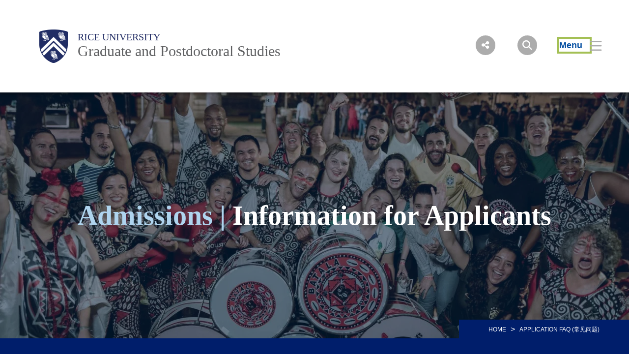

--- FILE ---
content_type: text/html; charset=UTF-8
request_url: https://graduate.rice.edu/application-faq-changjianwenti
body_size: 14745
content:
<!DOCTYPE html>
<html lang="en" dir="ltr" prefix="content: http://purl.org/rss/1.0/modules/content/  dc: http://purl.org/dc/terms/  foaf: http://xmlns.com/foaf/0.1/  og: http://ogp.me/ns#  rdfs: http://www.w3.org/2000/01/rdf-schema#  schema: http://schema.org/  sioc: http://rdfs.org/sioc/ns#  sioct: http://rdfs.org/sioc/types#  skos: http://www.w3.org/2004/02/skos/core#  xsd: http://www.w3.org/2001/XMLSchema# ">
  <head>
    <meta charset="utf-8" />
<meta name="description" content="Fostering diversity and an intellectual environment, Rice University is a comprehensive research university located on a 300-acre tree-lined campus in Houston, Texas. Rice produces the next generation of leaders and advances tomorrow’s thinking." />
<link rel="canonical" href="https://graduate.rice.edu/application-faq-changjianwenti" />
<link rel="shortlink" href="https://graduate.rice.edu/application-faq-changjianwenti" />
<meta property="og:site_name" content="Graduate and Postdoctoral Studies | Rice University" />
<meta property="og:url" content="https://graduate.rice.edu/application-faq-changjianwenti" />
<meta property="og:title" content="Application FAQ (常见问题)" />
<meta property="og:description" content="Fostering diversity and an intellectual environment, Rice University is a comprehensive research university located on a 300-acre tree-lined campus in Houston, Texas. Rice produces the next generation of leaders and advances tomorrow’s thinking." />
<meta name="twitter:description" content="Fostering diversity and an intellectual environment, Rice University is a comprehensive research university located on a 300-acre tree-lined campus in Houston, Texas. Rice produces the next generation of leaders and advances tomorrow’s thinking." />
<meta name="Generator" content="Drupal 10 (https://www.drupal.org)" />
<meta name="MobileOptimized" content="width" />
<meta name="HandheldFriendly" content="true" />
<meta name="viewport" content="width=device-width, initial-scale=1.0" />
<link rel="icon" href="/sites/g/files/bxs3106/files/favicon.ico" type="image/vnd.microsoft.icon" />
<script>window.a2a_config=window.a2a_config||{};a2a_config.callbacks=[];a2a_config.overlays=[];a2a_config.templates={};</script>

    <title>Application FAQ (常见问题) | Graduate and Postdoctoral Studies | Rice University</title>
      <link rel="preload" href="https://staticws.b-cdn.net/assets/fonts/TrajanPro/TrajanPro-Regular.woff2" as="font" type="font/woff2" crossorigin>
      <link rel="preload" href="https://staticws.b-cdn.net/assets/fonts/Copernicus/Copernicus Book/Book.woff2" as="font" type="font/woff2" crossorigin>
      <link rel="preload" href="https://staticws.b-cdn.net/assets/fonts/Mallory/Mallory Book/Book.woff2" as="font" type="font/woff2" crossorigin>
      <link rel="preload" href="https://staticws.b-cdn.net/assets/fonts/Copernicus/Copernicus Bold/Bold.woff2" as="font" type="font/woff2" crossorigin>
      <link rel="preload" href="https://staticws.b-cdn.net/assets/fonts/Mallory/Mallory Bold/Bold.woff2" as="font" type="font/woff2" crossorigin>
      <link rel="stylesheet" media="all" href="/sites/g/files/bxs3106/files/css/css_5OV4HUUTRW3VufoLr2xG7kqVtwkOUBCatpxgjsgFv48.css?delta=0&amp;language=en&amp;theme=adm_rice&amp;include=eJw9y0EOgCAMBdELEXskUmk1jdBPoAu5vQuNu5dJhkUC7Iv4w3YMeCSWlocVpbNi55rKpWKBkbkUDDE4_XoXdUlzzdBGO09NAdSwnoNvONqiaa1XzV9_AEw_MAM" />
<link rel="stylesheet" media="all" href="https://kit.fontawesome.com/c22e70c3df.css" />
<link rel="stylesheet" media="all" href="https://cdn.jsdelivr.net/npm/@accessible360/accessible-slick@1.0.1/slick/slick.min.css" />
<link rel="stylesheet" media="all" href="https://cdn.jsdelivr.net/npm/@accessible360/accessible-slick@1.0.1/slick/accessible-slick-theme.min.css" />
<link rel="stylesheet" media="all" href="https://cdn.jsdelivr.net/npm/@fancyapps/fancybox@3.5.7/dist/jquery.fancybox.min.css" />
<link rel="stylesheet" media="all" href="https://cdn.jsdelivr.net/npm/plyr@3.7.2/dist/plyr.css" />
<link rel="stylesheet" media="all" href="/themes/custom/adm_rice/assets/css/app.css" />
<link rel="stylesheet" media="all" href="/themes/custom/adm_rice/assets/css/extra.css" />

    <script type="application/json" data-drupal-selector="drupal-settings-json">{"path":{"baseUrl":"\/","pathPrefix":"","currentPath":"node\/4186","currentPathIsAdmin":false,"isFront":false,"currentLanguage":"en"},"pluralDelimiter":"\u0003","suppressDeprecationErrors":true,"ajaxPageState":{"libraries":"eJxdi1EOwyAMQy-EmiOhlKSIjeAK8lFu306dJq0_lv1ss4iD2yT-mmXraB5YLPaSlHLFyjWkt0px9MgpoUtBo5-7L9okZCBXjc6Z8iXPvPCLj39oYczharTy0OBA9bJf3YEGmzSK7Z_tzU_aWkO8","theme":"adm_rice","theme_token":null},"ajaxTrustedUrl":[],"gtag":{"tagId":"","consentMode":false,"otherIds":[],"events":[],"additionalConfigInfo":[]},"gtm":{"tagId":null,"settings":{"data_layer":"dataLayer","include_classes":false,"allowlist_classes":"google\nnonGooglePixels\nnonGoogleScripts\nnonGoogleIframes","blocklist_classes":"customScripts\ncustomPixels","include_environment":false,"environment_id":"","environment_token":""},"tagIds":["GTM-5W9W9KD"]},"ckeditorAccordion":{"accordionStyle":{"collapseAll":1,"keepRowsOpen":null,"animateAccordionOpenAndClose":1,"openTabsWithHash":1,"allowHtmlInTitles":0}},"user":{"uid":0,"permissionsHash":"3f7cf70e0ca0d61de845cf5bed13db40ebe7790277831b684255eee9b0aac996"}}</script>
<script src="/sites/g/files/bxs3106/files/js/js_7CShLR13vnh59N8WyFFGg5LTCMjZj3VAwAPQI3A95sg.js?scope=header&amp;delta=0&amp;language=en&amp;theme=adm_rice&amp;include=eJxdi0EKgDAMBD9UzJPKmsRQbRsoOejvFRRBL8PMwkIkHP0gPDItw3skSMujsJJVn1ETbyolfGQw-5DinV67L9olmbtVzQEju_DvCSv279hOvb4x6Q"></script>
<script src="https://cdn.jsdelivr.net/npm/@accessible360/accessible-slick@1.0.1/slick/slick.min.js"></script>
<script src="https://cdn.jsdelivr.net/npm/focus-visible@5.2.0/dist/focus-visible.min.js"></script>
<script src="https://cdn.jsdelivr.net/npm/@fancyapps/fancybox@3.5.7/dist/jquery.fancybox.min.js"></script>
<script src="https://cdn.jsdelivr.net/npm/selectric@1.13.0/public/jquery.selectric.min.js"></script>
<script src="https://cdn.jsdelivr.net/npm/plyr@3.7.2/dist/plyr.polyfilled.min.js"></script>
<script src="/themes/custom/adm_rice/assets/js/app.js?v=10.5.3" async></script>
<script src="/sites/g/files/bxs3106/files/js/js_u4JDIH-fxH2VZTHqLI1yhaMKOaCBYJQHcZwFhwHuIak.js?scope=header&amp;delta=7&amp;language=en&amp;theme=adm_rice&amp;include=eJxdi0EKgDAMBD9UzJPKmsRQbRsoOejvFRRBL8PMwkIkHP0gPDItw3skSMujsJJVn1ETbyolfGQw-5DinV67L9olmbtVzQEju_DvCSv279hOvb4x6Q"></script>
<script src="/themes/custom/adm_rice/assets/js/extras.js?v=10.5.3" defer></script>
<script src="/modules/contrib/google_tag/js/gtag.js?t4kdfp"></script>
<script src="/modules/contrib/google_tag/js/gtm.js?t4kdfp"></script>

        </head>
  <body class="path-node page-node-type-page">
    <a href="#main-content" class="visually-hidden skip-to-content">
      Skip to main content
    </a>
    <noscript><iframe src="https://www.googletagmanager.com/ns.html?id=GTM-5W9W9KD"
                  height="0" width="0" style="display:none;visibility:hidden"></iframe></noscript>

      <div class="dialog-off-canvas-main-canvas" data-off-canvas-main-canvas>
      <header class="header">
  	<div class="header__content content-mobile">
  		<div id="block-headercustomcss">
  
    
      
  <div>
    <div class="visually-hidden">Body</div>
              <div><style type="text/css">

/* Articles Updated CSS */

.article__main-image img {
 width: 100%;
 height: auto;
}

.article__main-image {
 text-align: center;
 padding: 2em 0 0 0;
}


.page-body__content p a {
 color: #3455DB;
 line-height: normal !important;
 text-decoration-style: dotted;
 text-decoration-color: #00205B;
 text-decoration-thickness: .1em;
 text-decoration-skip-ink: auto;
 text-underline-offset: 1.5px;
 display: inline;
}


.page-body__content p a:hover {
 color: #697E2F;
 text-decoration-style: solid;
 text-decoration-color: #697E2F;
 text-decoration-thickness: .1em;
 text-decoration-skip-ink: auto;
 text-underline-offset: 1.5px;
}

.button__text {
font-size: 1.25em;
font-weight: 600;
}

.alert {
 padding: .75em;
}

form.webform-submission-form label {
 margin-right: 1em;
}

form.webform-submission-form {
 padding-top: 0;
}

.webform-confirmation__message {
 padding: 4em 2em;
 font-size: 1.5em;
}

.h1, h1 {
 line-height: 1.5;
}

div.banner h1 {padding: 40px 0;}
</style>
<!-- Facebook Pixel Code --><script>
!function(f,b,e,v,n,t,s)
{if(f.fbq)return;n=f.fbq=function(){n.callMethod?
n.callMethod.apply(n,arguments):n.queue.push(arguments)};
if(!f._fbq)f._fbq=n;n.push=n;n.loaded=!0;n.version='2.0';
n.queue=[];t=b.createElement(e);t.async=!0;
t.src=v;s=b.getElementsByTagName(e)[0];
s.parentNode.insertBefore(t,s)}(window, document,'script',
'https://connect.facebook.net/en_US/fbevents.js');
fbq('init', '4317830341620625');
fbq('track', 'PageView');
</script><noscript><img height="1" width="1" style="display:none" src="https://www.facebook.com/tr?id=4317830341620625&amp;ev=PageView&amp;noscript=1" loading="lazy"></noscript><!-- End Facebook Pixel Code --></div>
          </div>

  </div>              <div class="fl logo-container">
          <figure class="lockup">

        
        <a class="inline-block" href="https://www.rice.edu" title="Rice University Shield"><img class="lockup__image" src="/sites/g/files/bxs3106/files/2019-08/Shield.png" alt="Shield"></a>

        <div class="lockup__text">

                    
                    
                    
          <a class="lockup__parent" href="https://www.rice.edu" >Rice University</a>

          <a class="lockup__child1" href="https://graduate.rice.edu" >Graduate and Postdoctoral Studies</a>
                  </div>
      </figure>
        </div>
      
<div class="fr menu-box">
  <nav class="menu menu--header">
    <button id="share-button" class="menu__share-btn menu__item button button--round button--small share-fade" title="Social Menu" >
       <i class="button__icon button__icon--center icon icon-social"></i>
    </button>
    <div class="menu__share">
            <a href="https://www.facebook.com/RiceGradSchool" class="button__icon-row icon icon-fb" tabindex="-1" title="Facebook"></a>      <a href="http://www.youtube.com/riceuniversity" class="button__icon-row icon icon-yt" tabindex="-1" title="YouTube"></a>      <a href="https://twitter.com/RiceGradSchool" class="button__icon-row icon icon-twitter" tabindex="-1" title="Twitter"></a>      <a href="https://www.instagram.com/ricegradschool/" class="button__icon-row icon icon-instagram" tabindex="-1" title="Instagram"></a>          </div>
    <button id="search-button" class="menu__search-btn menu__item button button--round button--round button--small share-fade" title="Search">
      <i class="button__icon button__icon--center icon icon-search"></i>
    </button>
    <!--a id="login-button" class="share-fade menu__item button button--inline" title="Login">
      <span class="button__text hide@s">Login</span><i class="icon icon-login"></i>
    </a-->
    <button id="menu-button" class="hide@m menu__item button button--inline menu-button menu-end" title="Menu" aria-expanded="false" aria-label="Open Menu" aria-controls="site-nav">
      <span class="button__text">Menu</span><i class="icon icon-menu" aria-hidden="true"></i>
    </button>
    <div class="inline@m hide menu--mobile-icon tar">
      <button id="menu-button-mobile" class="menu__item button menu-button" title="Mobile Menu">
        <i class="icon icon-menu"></i>
      </button>
      <button id="close-button-mobile" class="menu__item hideim button close-button menu__close-button-mobile" title="Close">
        <i class="icon icon-close"></i>
      </button>
    </div>
  </nav>
</div>
<div class="menu__search">
  <div class="search hidden-sm">
    <form action="https://search.rice.edu" name="gs" method="get">
      <label class="hidden" for="p">Search Form</label>
      <input class="search-box" name="q" type="text" id="p" title="search engine" aria-label="Search Terms" size="20" maxlength="255" placeholder="Search..." tabindex="-1">
      <button title="Search" class="search-button" type="submit" name="tab" value="Search" tabindex="-1"></button>
      <button id="search-close" class="search-close-button" type="button" tabindex="-1"></button>
    </form>
  </div>
</div>

<nav role="navigation" aria-labelledby="block-mainnav-menu" id="block-mainnav">
            
  <h2 class="visually-hidden" id="block-mainnav-menu">Main Nav</h2>
  

        

<div class="menu--nav">
  <script>
   (function() {
     var cx = '014332935913219502104:djq0abwo2eq';
     var gcse = document.createElement('script');
     gcse.type = 'text/javascript';
     gcse.async = true;
     gcse.src = 'https://cse.google.com/cse.js?cx=' + cx;
     var s = document.getElementsByTagName('script')[0];
     s.parentNode.insertBefore(gcse, s);
   })();
</script>
<gcse:searchresults-only></gcse:searchresults-only>

  <div class="menu--items" aria-hidden="false">
    <button class="menu__back hide@m">&lt; back</button>
                      <ul region="header" class="menu--main">
                            <li class="menu menu__sub-toggle">
                          <button aria-expanded="false" tabindex="-1">About</button>
                                                  <ul class="menu--sub hide@m">
                            <li class="menu__sub-items">
                                <a href="/about" tabindex="-1" data-drupal-link-system-path="node/1661">Graduate Study at Rice</a>
                    </li>
                                      <li class="menu__sub-items">
                                <a href="/about/welcome-dean" tabindex="-1" data-drupal-link-system-path="node/1746">Welcome from the Dean</a>
                    </li>
                                      <li class="menu__sub-items">
                                <a href="https://www.rice.edu/about" target="_blank" tabindex="-1">About Rice</a>
                    </li>
                                      <li class="menu__sub-items">
                                <a href="/about/facts-and-stats" tabindex="-1" data-drupal-link-system-path="node/2071">Facts and Stats</a>
                    </li>
                                      <li class="menu__sub-items">
                                <a href="/people" tabindex="-1" data-drupal-link-system-path="node/30">GPS Team</a>
                    </li>
                                      <li class="menu__sub-items">
                                <a href="/about/officehours" tabindex="-1" data-drupal-link-system-path="node/1876">Contact &amp; Office Hours</a>
                    </li>
                                      <li class="menu__sub-items">
                                <a href="https://gradadmin.rice.edu" target="_blank" tabindex="-1">Grad Admin Guide</a>
                    </li>
                        </ul>
    
                      </li>
                  <li class="menu menu__sub-toggle">
                          <button onclick="location.href='/programs-study'" tabindex="-1">Programs of Study</button>
                                  </li>
                  <li class="menu menu__sub-toggle">
                          <button aria-expanded="false" tabindex="-1">Admissions</button>
                                                  <ul class="menu--sub hide@m">
                            <li class="menu__sub-items">
                                <a href="/admissions" tabindex="-1" data-drupal-link-system-path="node/2131">Admissions Overview</a>
                    </li>
                                      <li class="menu__sub-items"><button class="arrow" tabindex="-1">Information for Applicants</button>
                      <ul class="menu__bottom" tabindex="-1">
                  <li class="menu__bottom-items">
                        <a href="/admissions/qualifications" tabindex="-1" data-drupal-link-system-path="node/1841">Applicant Qualifications</a>
                    </li>
                  <li class="menu__bottom-items">
                        <a href="/admissions/how-to-apply" tabindex="-1" data-drupal-link-system-path="node/1811">How to Apply</a>
                    </li>
                  <li class="menu__bottom-items">
                        <a href="/admissions/language-proficiency-requirements" tabindex="-1" data-drupal-link-system-path="node/2871">Language Proficiency Requirements</a>
                    </li>
                  <li class="menu__bottom-items">
                        <a href="/admissions/application-faq" tabindex="-1" data-drupal-link-system-path="node/1751">Application FAQ</a>
                    </li>
                  <li class="menu__bottom-items">
                        <a href="/international-applicants" tabindex="-1" data-drupal-link-system-path="node/2596">International Applicant Guide</a>
                    </li>
                  <li class="menu__bottom-items">
                        <a href="/admissions/whygetphd" tabindex="-1" data-drupal-link-system-path="node/1651">Why a Ph.D.?</a>
                    </li>
                  <li class="menu__bottom-items">
                        <a href="http://gcurs.rice.edu" target="_blank" tabindex="-1">Gulf Coast Undergraduate Research Symposium</a>
                    </li>
                  <li class="menu__bottom-items">
                        <a href="https://start.rice.edu/" target="_blank" tabindex="-1">STaRT Rice</a>
                    </li>
                  <li class="menu__bottom-items">
                        <a href="https://gcurs.rice.edu/grad-school-resources" target="_blank" tabindex="-1">Application Resources</a>
                    </li>
                  <li class="menu__bottom-items">
                        <a href="/vr-tour" tabindex="-1" data-drupal-link-system-path="node/2516">Virtual Tour</a>
                    </li>
                  <li class="menu__bottom-items">
                        <a href="https://gradadmissions.rice.edu/portal/campus-tours" target="_blank" tabindex="-1">Campus Tour</a>
                    </li>
                  <li class="menu__bottom-items">
                        <a href="https://gradadmissions.rice.edu/portal/meet-rice" target="_blank" tabindex="-1">Meet Rice</a>
                    </li>
                  <li class="menu__bottom-items">
                        <a href="/application-fee-waiver-weeks" tabindex="-1" data-drupal-link-system-path="node/3856">Application Fee Waiver Weeks</a>
                    </li>
              </ul>
    
          </li>
                                      <li class="menu__sub-items"><button class="arrow" tabindex="-1">Financial Support</button>
                      <ul class="menu__bottom" tabindex="-1">
                  <li class="menu__bottom-items">
                        <a href="https://financialaid.rice.edu/apply-aid/graduate-students" target="_blank" tabindex="-1">Financial Aid</a>
                    </li>
                  <li class="menu__bottom-items">
                        <a href="https://fulbright.rice.edu/" target="_blank" tabindex="-1">Fulbright</a>
                    </li>
                  <li class="menu__bottom-items">
                        <a href="https://gradsense.org" target="_blank" tabindex="-1">GradSense</a>
                    </li>
                  <li class="menu__bottom-items">
                        <a href="/yellow-ribbon-program" tabindex="-1" data-drupal-link-system-path="node/4086">VA Education Benefits</a>
                    </li>
                  <li class="menu__bottom-items">
                        <a href="https://epmp.rice.edu/i-aced" target="_blank" tabindex="-1">I-ACED Program</a>
                    </li>
              </ul>
    
          </li>
                                      <li class="menu__sub-items">
                                <a href="/student-ambassadors" tabindex="-1" data-drupal-link-system-path="node/2356">Graduate Student Ambassadors</a>
                    </li>
                                      <li class="menu__sub-items">
                                <a href="/grad-school-tips-blog" tabindex="-1" data-drupal-link-system-path="node/2301">Graduate Student Blog</a>
                    </li>
                                      <li class="menu__sub-items"><button class="arrow" tabindex="-1">After Admission</button>
                      <ul class="menu__bottom" tabindex="-1">
                  <li class="menu__bottom-items">
                        <a href="/admissions/after-admission" tabindex="-1" data-drupal-link-system-path="node/1806">Overview &amp; New Student Checklist</a>
                    </li>
                  <li class="menu__bottom-items">
                        <a href="/admissions/after-admission/get-connected" tabindex="-1" data-drupal-link-system-path="node/1741">Get Connected</a>
                    </li>
                  <li class="menu__bottom-items">
                        <a href="/admissions/after-admission/you-arrive" tabindex="-1" data-drupal-link-system-path="node/1731">Before You Arrive</a>
                    </li>
                  <li class="menu__bottom-items">
                        <a href="/admissions/after-admission/moving-houston" tabindex="-1" data-drupal-link-system-path="node/1736">Moving to Houston</a>
                    </li>
                  <li class="menu__bottom-items">
                        <a href="/admissions/after-admission/housing" tabindex="-1" data-drupal-link-system-path="node/1836">Housing</a>
                    </li>
                  <li class="menu__bottom-items">
                        <a href="/admissions/after-admission/after-you-arrive" tabindex="-1" data-drupal-link-system-path="node/1726">After You Arrive</a>
                    </li>
                  <li class="menu__bottom-items">
                        <a href="/admissions/after-admission/graduate-student-orientation" tabindex="-1" data-drupal-link-system-path="node/1476">Orientation</a>
                    </li>
                  <li class="menu__bottom-items">
                        <a href="https://health.rice.edu/new-students" target="_blank" tabindex="-1">Student Health Insurance</a>
                    </li>
                  <li class="menu__bottom-items">
                        <a href="/summer-health-insurance" tabindex="-1" data-drupal-link-system-path="node/1711">Health Insurance for Early Matriculants</a>
                    </li>
                  <li class="menu__bottom-items">
                        <a href="/admissions/after-admission/incoming-student-faq" tabindex="-1" data-drupal-link-system-path="node/2146">Incoming Student FAQ</a>
                    </li>
                  <li class="menu__bottom-items">
                        <a href="/admissions/after-admission/training" tabindex="-1" data-drupal-link-system-path="node/2246">Training</a>
                    </li>
              </ul>
    
          </li>
                                      <li class="menu__sub-items"><button class="arrow" tabindex="-1">Life at Rice</button>
                      <ul class="menu__bottom" tabindex="-1">
                  <li class="menu__bottom-items">
                        <a href="https://www.rice.edu/about" target="_blank" tabindex="-1">About Rice</a>
                    </li>
                  <li class="menu__bottom-items">
                        <a href="/admissions/lifeatrice" tabindex="-1" data-drupal-link-system-path="node/1851">Student Life</a>
                    </li>
                  <li class="menu__bottom-items">
                        <a href="/admissions/lifeatrice/houston" tabindex="-1" data-drupal-link-system-path="node/1856">Life in Houston</a>
                    </li>
                  <li class="menu__bottom-items">
                        <a href="http://gsa.rice.edu/" target="_blank" tabindex="-1">Graduate Student Association</a>
                    </li>
                  <li class="menu__bottom-items">
                        <a href="https://www.youtube.com/embed/nFlgR9Ro650" target="_blank" tabindex="-1">Video Tour</a>
                    </li>
              </ul>
    
          </li>
                                      <li class="menu__sub-items">
                                <a href="/admissions/program-contacts" tabindex="-1" data-drupal-link-system-path="node/1866">Graduate Program Contacts</a>
                    </li>
                        </ul>
    
                      </li>
                  <li class="menu menu__sub-toggle">
                          <button aria-expanded="false" tabindex="-1">Academics</button>
                                                  <ul class="menu--sub hide@m">
                            <li class="menu__sub-items">
                                <a href="/academics" tabindex="-1" data-drupal-link-system-path="node/2136">Overview</a>
                    </li>
                                      <li class="menu__sub-items">
                                <a href="https://registrar.rice.edu/calendars" target="_blank" tabindex="-1">Academic Calendar</a>
                    </li>
                                      <li class="menu__sub-items"><button class="arrow" tabindex="-1">Registration and Student Record</button>
                      <ul class="menu__bottom" tabindex="-1">
                  <li class="menu__bottom-items">
                        <a href="/academics/registration" tabindex="-1" data-drupal-link-system-path="node/1956">Registration</a>
                    </li>
                  <li class="menu__bottom-items">
                        <a href="/part-time-approvals" tabindex="-1" data-drupal-link-system-path="node/4316">Part-time Approvals</a>
                    </li>
              </ul>
    
          </li>
                                      <li class="menu__sub-items">
                                <a href="/academics/forms" tabindex="-1" data-drupal-link-system-path="node/1926">Forms &amp; Form Drop-off</a>
                    </li>
                                      <li class="menu__sub-items"><button class="arrow" tabindex="-1">Candidacy &amp; Defense</button>
                      <ul class="menu__bottom" tabindex="-1">
                  <li class="menu__bottom-items">
                        <a href="/academics/candidacy-defense-thesis-submission" tabindex="-1" data-drupal-link-system-path="node/1681">Overview</a>
                    </li>
                  <li class="menu__bottom-items">
                        <a href="/academics/candidacy-defense-thesis-submission/candidacy" tabindex="-1" data-drupal-link-system-path="node/1941">Candidacy</a>
                    </li>
                  <li class="menu__bottom-items">
                        <a href="/academics/candidacy-defense-thesis-submission/defense" tabindex="-1" data-drupal-link-system-path="node/1791">Defense</a>
                    </li>
                  <li class="menu__bottom-items">
                        <a href="/academics/candidacy-defense-thesis-submission/defense-video-conference" tabindex="-1" data-drupal-link-system-path="node/1571">Virtual Defense</a>
                    </li>
                  <li class="menu__bottom-items">
                        <a href="/academics/candidacy-defense-thesis-submission/thesis-signatures" tabindex="-1" data-drupal-link-system-path="node/1576">Thesis Signatures</a>
                    </li>
                  <li class="menu__bottom-items">
                        <a href="/academics/candidacy-defense-thesis-submission/thesis-submission" tabindex="-1" data-drupal-link-system-path="node/1676">Thesis Submission</a>
                    </li>
                  <li class="menu__bottom-items">
                        <a href="/academics/candidacy-defense-thesis-submission/online-thesis-submission-form" tabindex="-1" data-drupal-link-system-path="node/1416">Online Thesis Submission Form</a>
                    </li>
                  <li class="menu__bottom-items">
                        <a href="/academics/candidacy-defense-thesis-submission/last-semester-timeline-graduate-students" tabindex="-1" data-drupal-link-system-path="node/1591">Last Semester Timeline for Graduate Students</a>
                    </li>
                  <li class="menu__bottom-items">
                        <a href="/academics/candidacy-defense-thesis-submission/thesisformat" tabindex="-1" data-drupal-link-system-path="node/1766">Thesis Format Guidelines</a>
                    </li>
                  <li class="menu__bottom-items">
                        <a href="/academics/candidacy-defense-thesis-submission/thesis-faq" tabindex="-1" data-drupal-link-system-path="node/1506">Thesis FAQ</a>
                    </li>
              </ul>
    
          </li>
                                      <li class="menu__sub-items"><button class="arrow" tabindex="-1">Financial</button>
                      <ul class="menu__bottom" tabindex="-1">
                  <li class="menu__bottom-items">
                        <a href="/academics/finance/moseleyadams" tabindex="-1" data-drupal-link-system-path="node/1706">Emergency Loan</a>
                    </li>
                  <li class="menu__bottom-items">
                        <a href="/graduate-student-payments-and-tax-information" title="Graduate Student Payments and Tax Information" tabindex="-1" data-drupal-link-system-path="node/4181">Graduate Student Payments and Tax Information</a>
                    </li>
                  <li class="menu__bottom-items">
                        <a href="/special-endowed-fellowships" tabindex="-1" data-drupal-link-system-path="node/3846">Special Endowed Fellowships</a>
                    </li>
                  <li class="menu__bottom-items">
                        <a href="/student-semester-start-checklist" tabindex="-1" data-drupal-link-system-path="node/4081">Student Semester Start Checklist</a>
                    </li>
                  <li class="menu__bottom-items">
                        <a href="/academics/finance/insurance" tabindex="-1" data-drupal-link-system-path="node/1931">Medical Insurance</a>
                    </li>
                  <li class="menu__bottom-items">
                        <a href="/2025-2026-health-subsidy" tabindex="-1" data-drupal-link-system-path="node/5151">Doctoral Insurance Subsidy</a>
                    </li>
                  <li class="menu__bottom-items">
                        <a href="https://cashier.rice.edu/form/graduate-tuition-fees" target="_blank" tabindex="-1">Tuition &amp; Fees</a>
                    </li>
                  <li class="menu__bottom-items">
                        <a href="/academics/finance/travel-support" tabindex="-1" data-drupal-link-system-path="node/1686">Travel Support</a>
                    </li>
                  <li class="menu__bottom-items">
                        <a href="/academics/finance/wagoneraward" tabindex="-1" data-drupal-link-system-path="node/1936">Wagoner Scholarship</a>
                    </li>
                  <li class="menu__bottom-items">
                        <a href="/expanding-horizons-fellowship-program" tabindex="-1" data-drupal-link-system-path="node/2991">Expanding Horizons Fellowship Program</a>
                    </li>
              </ul>
    
          </li>
                                      <li class="menu__sub-items"><button class="arrow" tabindex="-1">Degree Conferral</button>
                      <ul class="menu__bottom" tabindex="-1">
                  <li class="menu__bottom-items">
                        <a href="/conferral" tabindex="-1" data-drupal-link-system-path="node/1951">Overview</a>
                    </li>
                  <li class="menu__bottom-items">
                        <a href="/conferral/checklist" tabindex="-1" data-drupal-link-system-path="node/1786">Degree Conferral Checklist</a>
                    </li>
                  <li class="menu__bottom-items">
                        <a href="https://ceremony.rice.edu" target="_blank" tabindex="-1">December Conferral &amp; Graduation</a>
                    </li>
                  <li class="menu__bottom-items">
                        <a href="/conferral/ADCommencement" tabindex="-1" data-drupal-link-system-path="node/1761">Spring Advanced Degree Convocation</a>
                    </li>
                  <li class="menu__bottom-items">
                        <a href="/conferral/doctoral-commencement" tabindex="-1" data-drupal-link-system-path="node/1781">Spring Doctoral Convocation</a>
                    </li>
              </ul>
    
          </li>
                                      <li class="menu__sub-items"><button class="arrow" tabindex="-1">Policies</button>
                      <ul class="menu__bottom" tabindex="-1">
                  <li class="menu__bottom-items">
                        <a href="/academics/policy" tabindex="-1" data-drupal-link-system-path="node/1911">Policy Documentation</a>
                    </li>
                  <li class="menu__bottom-items">
                        <a href="https://ga.rice.edu/graduate-students/rights-responsibilities/dispute-resolution/" target="_blank" tabindex="-1">Dispute Resolution</a>
                    </li>
                  <li class="menu__bottom-items">
                        <a href="/academics/policy/leaves" tabindex="-1" data-drupal-link-system-path="node/1946">Away, Leaves or Withdrawals</a>
                    </li>
              </ul>
    
          </li>
                                      <li class="menu__sub-items">
                                <a href="/academics/frequently-asked-questions" tabindex="-1" data-drupal-link-system-path="node/1626">Frequently Asked Questions</a>
                    </li>
                        </ul>
    
                      </li>
                  <li class="menu menu__sub-toggle">
                          <button aria-expanded="false" tabindex="-1">Postdoctorates</button>
                                                  <ul class="menu--sub hide@m">
                            <li class="menu__sub-items">
                                <a href="/postdoctorates" tabindex="-1" data-drupal-link-system-path="node/1901">Overview</a>
                    </li>
                                      <li class="menu__sub-items">
                                <a href="/postdoctorates/new-postdocs" tabindex="-1" data-drupal-link-system-path="node/1601">New Postdocs</a>
                    </li>
                                      <li class="menu__sub-items">
                                <a href="https://riceacademy.rice.edu" target="_blank" tabindex="-1">Rice Academy of Fellows</a>
                    </li>
                                      <li class="menu__sub-items">
                                <a href="https://emdz.fa.us2.oraclecloud.com/hcmUI/CandidateExperience/en/sites/CX_1001/requisitions?keyword=postdoctoral" target="_blank" tabindex="-1">Open Positions</a>
                    </li>
                                      <li class="menu__sub-items">
                                <a href="/postdoctorates/postdocappt" tabindex="-1" data-drupal-link-system-path="node/1896">Guidelines for Appointments</a>
                    </li>
                                      <li class="menu__sub-items">
                                <a href="https://us8.campaign-archive.com/home/?u=b2a96f5d3635183ed5055e336&amp;id=d239d56998" target="_blank" tabindex="-1">Postdoc Post Newsletter</a>
                    </li>
                                      <li class="menu__sub-items"><button class="arrow" tabindex="-1">Benefits</button>
                      <ul class="menu__bottom" tabindex="-1">
                  <li class="menu__bottom-items">
                        <a href="https://people.rice.edu/prospective-employees" target="_blank" tabindex="-1">Employee Benefits</a>
                    </li>
                  <li class="menu__bottom-items">
                        <a href="http://people.rice.edu/careersrice/owl-perks/" target="_blank" tabindex="-1">Owl Perks</a>
                    </li>
                  <li class="menu__bottom-items">
                        <a href="https://visitingstudents.rice.edu/facultystaff-seeking-take-courses" target="_blank" tabindex="-1">Take Classes</a>
                    </li>
              </ul>
    
          </li>
                        </ul>
    
                      </li>
                  <li class="menu menu__sub-toggle">
                          <button aria-expanded="false" tabindex="-1">Resources</button>
                                                  <ul class="menu--sub hide@m">
                            <li class="menu__sub-items"><button class="arrow" tabindex="-1">Campus Resources</button>
                      <ul class="menu__bottom" tabindex="-1">
                  <li class="menu__bottom-items">
                        <a href="/resources" tabindex="-1" data-drupal-link-system-path="node/1871">Campus Resources</a>
                    </li>
                  <li class="menu__bottom-items">
                        <a href="http://oiss.rice.edu/" target="_blank" tabindex="-1">Office of International Students &amp; Scholars</a>
                    </li>
                  <li class="menu__bottom-items">
                        <a href="https://research.rice.edu" target="_blank" tabindex="-1">Office of Research</a>
                    </li>
              </ul>
    
          </li>
                                      <li class="menu__sub-items"><button class="arrow" tabindex="-1">Students</button>
                      <ul class="menu__bottom" tabindex="-1">
                  <li class="menu__bottom-items">
                        <a href="/resources/health-and-wellness" tabindex="-1" data-drupal-link-system-path="node/1581">Health &amp; Wellbeing</a>
                    </li>
                  <li class="menu__bottom-items">
                        <a href="/people/student-support-specialist" tabindex="-1">Student Support Specialist</a>
                    </li>
                  <li class="menu__bottom-items">
                        <a href="https://us8.campaign-archive.com/home/?u=b2a96f5d3635183ed5055e336&amp;id=df37c4c8b9" target="_blank" tabindex="-1">Grad Digest Newsletter</a>
                    </li>
                  <li class="menu__bottom-items">
                        <a href="/resources/families" tabindex="-1" data-drupal-link-system-path="node/1796">Graduate Students With Families</a>
                    </li>
              </ul>
    
          </li>
                                      <li class="menu__sub-items">
                                <a href="/resources/search-fellowships" tabindex="-1" data-drupal-link-system-path="node/2116">Fellowship Opportunities</a>
                    </li>
                                      <li class="menu__sub-items">
                                <a href="/resources/fellowship-coaching" tabindex="-1" data-drupal-link-system-path="node/1551">Fellowship Coaching</a>
                    </li>
                                      <li class="menu__sub-items">
                                <a href="/resources/profdevelopment" tabindex="-1" data-drupal-link-system-path="node/1906">Professional Development</a>
                    </li>
                                      <li class="menu__sub-items">
                                <a href="/beyondprof" tabindex="-1" data-drupal-link-system-path="node/4701">Beyond the Professoriate</a>
                    </li>
                                      <li class="menu__sub-items">
                                <a href="http://libguides.rice.edu/c.php?g=45066&amp;p=286600" target="_blank" tabindex="-1">Grant Writing</a>
                    </li>
                                      <li class="menu__sub-items"><button class="arrow" tabindex="-1">Events</button>
                      <ul class="menu__bottom" tabindex="-1">
                  <li class="menu__bottom-items">
                        <a href="/resources/events" tabindex="-1" data-drupal-link-system-path="node/1656">All GPS Events</a>
                    </li>
                  <li class="menu__bottom-items">
                        <a href="http://gcurs.rice.edu" target="_blank" tabindex="-1">Gulf Coast Undergraduate Research Symposium</a>
                    </li>
                  <li class="menu__bottom-items">
                        <a href="https://studentcenter.rice.edu/owls-after-dark" target="_blank" tabindex="-1">Owls After Dark</a>
                    </li>
                  <li class="menu__bottom-items">
                        <a href="/resources/take-the-cake" tabindex="-1" data-drupal-link-system-path="node/1636">Take the Cake</a>
                    </li>
                  <li class="menu__bottom-items">
                        <a href="/resources/thesis-defenses" tabindex="-1" data-drupal-link-system-path="node/2141">Upcoming Thesis Defenses</a>
                    </li>
              </ul>
    
          </li>
                                      <li class="menu__sub-items">
                                <a href="/current-news" tabindex="-1" data-drupal-link-system-path="node/2206">News</a>
                    </li>
                        </ul>
    
                      </li>
                  <li class="menu menu__sub-toggle">
                          <button onclick="location.href='https://gradadmin.rice.edu'" tabindex="-1">Grad Admin Guide</button>
                                  </li>
                  <li class="menu menu__sub-toggle">
                          <button onclick="location.href='/request-information'" tabindex="-1">Request Information</button>
                                  </li>
                  <li class="menu menu__sub-toggle">
                          <button onclick="location.href='https://gradapply.rice.edu'" tabindex="-1">Apply Now</button>
                                  </li>
                  <li class="menu menu__sub-toggle">
                          <button onclick="location.href='https://riceconnect.rice.edu/donation/support-graduate-student-life'" tabindex="-1">Support/Giving</button>
                                  </li>
                    </ul>
  
  </div>
  <button id="close-button" class="hide@m menu__item hideim button button--inline close-button menu__close-button" title="Close">
    <span class="button__text">Close</span><i class="icon icon-close"></i>
  </button>
</div>





  </nav>
<div class="menu--image" style="background-image: linear-gradient( rgba(0,0,0,.6), rgba(0,0,0,.6) ), url('/sites/g/files/bxs3106/files/styles/banner_extra_large_1600xauto/public/2025-09/250616_rice%20campus%20aerial_martin%2078.jpg.jpeg?itok=qCD5hmeP');"  id="block-menubackground">
  </div>

  	</div>
	</header>


<main id="main-content" role="main">

  

    <div>
    <div data-drupal-messages-fallback class="hidden"></div><div id="block-adm-rice-content">
  
    
      <div data-history-node-id="4186" about="/application-faq-changjianwenti" class="container">

  
  

      <div class="hero" >
      <div class="hero__image image-background" style="background-image: url('/sites/g/files/bxs3106/files/styles/banner_extra_large_1600xauto/public/2020-05/AdmissionsD8_3.jpg.jpeg?itok=lv_PVYUv');">
        <div class="overlay overlay--extraDark">
          <div class="hero__title overlay__content overlay__content--center">

            
            <h1>
            <div><h1><strong>Admissions | </strong>Information for Applicants</h1>
</div>
      </h1>
          </div>
        </div>

                  <nav class="hero__breadcrumbs breadcrumbs">
                                          <a href="/">Home</a>
                <span class="separator">&gt;</span>
                                                        <span>Application FAQ (常见问题)</span>
                                    </nav>
        
      </div>
      

          </div>
  
      <nav class="menu menu--quick">
    
      <div>
              <div><a href="/request-information" class="menu__item">Request Information</a></div>
              <div><a href="/programs-study" class="menu__item">Programs of Study</a></div>
              <div><a href="/admissions/program-contacts" class="menu__item">Program Contacts</a></div>
              <div><a href="/admissions/qualifications" class="menu__item">Applicant Qualifications</a></div>
              <div><a href="/admissions/how-to-apply" class="menu__item">How to Apply</a></div>
              <div><a href="/admissions/costofstudy" class="menu__item">Financial Support</a></div>
              <div><a href="https://gradapply.rice.edu" class="menu__item">Apply</a></div>
              <div><a href="/admissions/language-proficiency-requirements" class="menu__item">Language Requirements</a></div>
          </div>
  
  </nav>
  
  

      <div class="grid-mw--1080 ph@m-5">
      <div class="page-body__content">
        
            <div><style type="text/css"><!--/*--><![CDATA[/* ><!--*/

.ui-accordion p {margin: 0px;font-size: 0.9em;}
/*--><!]]>*/
</style>
<h2><strong>常见问题</strong></h2>

<p>对项目、申请过程、申请填写等问题有疑问的申请人应首先联系所申请的院系。以下是一些常见问题及其解答。</p>

<p>此页面的其他语言翻译: <a data-entity-substitution="canonical" data-entity-type="node" data-entity-uuid="82832eab-8c9e-4151-97c6-9298578570fc" href="/application-faq-spanish">西班牙语</a> | <a data-entity-substitution="canonical" data-entity-type="node" data-entity-uuid="f38cfb40-e28b-4dae-becd-cce68ac32bad" href="/application-faq-hindi">印地语</a> | <a data-entity-substitution="canonical" data-entity-type="node" data-entity-uuid="f423dbff-c2ea-40dc-972a-612552e79afe" href="/application-faq-french">法语</a> | <a data-entity-substitution="canonical" data-entity-type="node" data-entity-uuid="13d64e28-7a7b-4bce-ad50-5d691d920572" href="/application-faq-turkish">土耳其语</a> | <a data-entity-substitution="canonical" data-entity-type="node" data-entity-uuid="4778371d-aaa4-45d5-a1b6-3b42d8a7b2b0" href="/admissions/application-faq">英语</a> | <a data-entity-substitution="canonical" data-entity-type="node" data-entity-uuid="f7d0e207-9c4d-4f64-983e-c5c620334d0d" href="/application-faq-japanese">日语</a> </p>

<h3>一般信息 </h3>

<dl class="ckeditor-accordion">
	<dt>入学要求</dt>
	<dd>
	<p>你可以在<a href="https://graduate.rice.edu/admissions/qualifications">这里</a>找到所有研究生的入学要求，以及国际学生的要求。有些项目有更严格的要求，请咨询你感兴趣的项目。在<a href="https://graduate.rice.edu/programs-study">这里</a>可以找到学校和项目的清单。</p>
	</dd>
	<dt>2023 年的 GRE 要求</dt>
	<dd>
	<p>对于2023年的招生，莱斯一般不要求GRE。然而，个别学位课程可以选择推荐、强烈推荐或要求GRE。请参阅学习计划页面或联系你的招生计划以了解情况。</p>
	</dd>
	<dt>索取信息</dt>
	<dd>
	<p>请在<a href="https://graduate.rice.edu/request-information">此</a>填写我们提供的兴趣表，即可获得更多关于莱斯大学研究生学习的信息。如需更多信息，请与感兴趣的项目联系。学校和项目的清单可以在<a href="https://graduate.rice.edu/applicants/programs-study">这里</a>找到。</p>
	</dd>
	<dt>校园之旅</dt>
	<dd>
	<p>团体校园参观可以<a href="https://visit.rice.edu/">在线进行</a>，也可以通过莱斯<a href="https://welcome.rice.edu/">欢迎中心</a>实地进行。此外，还可以在<a href="https://graduate.rice.edu/vr-tour">这里</a>找到研究生虚拟 360°导览</p>
	</dd>
	<dt>联系</dt>
	<dd>
	<p>请仔细阅读所有常见问题和相关信息以获得支持。关于研究生项目或申请研究生项目的具体问题，请直接联系该院系。<a href="https://graduate.rice.edu/admissions/program-contacts">这里</a>有一份联系人名单。有关申请的技术问题，请发电子邮件至 <a href="gradadmissions@rice.edu">gradadmissions@rice.edu</a>。</p>
	</dd>
</dl>

<h3> </h3>

<h3>申请信息</h3>

<dl class="ckeditor-accordion">
	<dt>开始申请</dt>
	<dd>
	<p>供下一年度入学的请在9月1日前后开放。申请书可在<a href="gradapply.rice.edu">gradapply.rice.edu</a>上查阅。学位课程的清单<a href="https://graduate.rice.edu/programs-study">可以在这里找到</a>。</p>
	</dd>
	<dt>截止时间</dt>
	<dd>
	<p>研究生申请截止日期因项目而异。对于秋季入学，大多数项目的截止日期是在前一年的12月或1月。请<a href="https://graduate.rice.edu/applicants/programs-study">向您感兴趣的项目咨询</a>具体的截止日期。一些项目接受春季学期的申请，这些截止日期大多在11月。请访问<a href="https://graduate.rice.edu/applicants/programs-study">项目网站</a>了解具体的春季截止日期。</p>
	</dd>
	<dt>极端情况下的安排</dt>
	<dd>
	<p>我们希望你是安全和健康的。当极端情况出现时，在截止日期前完成研究生院的申请可能会有困难。我们为受极端情况影响的准研究生提供一些灵活性，如：COVID-19大流行病、自然灾害（如野火、飓风、地震、洪水）；政治动荡或武装冲突；网络故障或停电；或劳工纠纷和短缺。如果你正面临这种性质的情况，我们理解这对你来说是一个紧张的时刻。我们希望你能够解决你和你的家人、朋友和同事的紧迫需求。</p>

	<p>由于严重的情况，考试管理可能会被推迟或无法进行。关于托福考试的更新可以在<a href="http://www.ets.org/toefl/cv-update">这里</a>找到，关于GRE考试可以在<a href="https://www.ets.org/gre/cv-update">这里</a>找到。如果你所在地区的情况使你无法满足申请要求，请与你感兴趣的项目联系。</p>
	</dd>
	<dt>官方成绩单</dt>
	<dd>
	<p>所有官方成绩单必须直接寄给你打算申请的项目。关于联系人的名单，请访问<a href="https://graduate.rice.edu/admissions/program-contacts">项目邮件目录</a>。你也可以在你的在线申请中直接上传非官方成绩单。<br>
	莱斯大学接受通过Parchment提供的电子成绩单。项目也可以通过其他在线服务接收成绩单。</p>

	<p>来自中国院校的申请者可以直接通过CHESICC申请并提交正式成绩单。申请由CHESICC处理，并将以电子方式发送，与你的申请相关联。如果通过CHESICC提交，你将不需要提交纸质的成绩单副本。请从<a href="http://www.chsi.com.cn/en/help/howtoapply_p.jsp">这里</a>开始。</p>
	</dd>
	<dt>费用减免</dt>
	<dd>
	<p>对于 年申请，赖斯将免除德克萨斯州和与德克萨斯州接壤的路易斯安那州、阿肯色州、俄克拉荷马州和新墨西哥州的学校毕业生或在这些州拥有永久住址的博士申请者的申请费。这不包括琼斯商学院的课程</p>
	</dd>
	<dt>申请书的编辑</dt>
	<dd>
	<p>申请人应在提交申请前校对并确认所有文件已上传。一些项目将允许对申请材料的重要内容进行重细微编辑。有关编辑你的申请，请与你所申请的项目联系。申请人可以通过申请门户网站直接更换时间敏感的文件。申请人也可以在提交申请后，在你的申请中添加推荐人。</p>
	</dd>
	<dt>申请状态更新</dt>
	<dd>
	<p>我们将尽一切努力通过申请门户网站让您了解你的申请状态。对于具体问题，请向你的申请项目查询。请注意，并非所有项目都能对状态请求作出回应。</p>
	</dd>
</dl>

<h3> </h3>

<h3>证书和考试成绩 </h3>

<dl class="ckeditor-accordion">
	<dt>入学所需学位</dt>
	<dd>
	<p>莱斯大学研究生学位项目的入学，除音乐学院外，需要获得美国地区认证机构或该国教育部正式承认的国际机构或研究生和博士后研究办公室确定的同等机构的学士学位。对于音乐学院，相当于学士学位的学位将由该校的研究生委员会决定。莱斯大学不接受与学士学位同等的国家高级文凭。</p>
	</dd>
	<dt>GRE考试</dt>
	<dd>
	<p>新冠大流行使一些学生难以参加GRE考试。莱斯大学研究生部不要求2022年春季和2022年秋季入学的学生参加GRE考试，但会为学生提供提交这些成绩的选择。然而，莱斯大学的个别学位项目将建议、强烈建议或要求2022年春季和2022年秋季入学的一般GRE。<a href="https://graduate.rice.edu/programs-study">这里可查看更多信息</a>。</p>

	<ul>
		<li>建议使用一般GRE，但不是必需的： MEML, MMSNE, MSPE, MStat, 生物科学和卫生政策、材料科学和纳米工程以及太空研究的硕士；材料科学和纳米工程的博士</li>
		<li>强烈推荐一般GRE，但不是必需的： MCEE, MME, 环境分析和机械工程硕士；化学、土木工程、环境工程、政治学和统计学博士。</li>
		<li>必需一般GRE:经济学博士学位</li>
	</ul>

	<p>琼斯商学院的研究生课程通常需要一些标准化测试，例如GMAT，高管评估或GRE。具有适当资格的人可以获得豁免，如琼斯学校的申请网站所述。</p>

	<p>有意向的学生应向他们的<a href="https://graduate.rice.edu/programs-study">申请项目</a>查询更多详细信息。</p>
	</dd>
	<dt>分数报告</dt>
	<dd>
	<p>GRE和TOEFL考试是由美国教育考试服务中心管理的。要正式报告你的分数，如果你在考试当天没有这样做，请访问ETS网站订购分数报告。莱斯大学的ETS机构报告代码是6609。分数报告还允许你指定一个项目代码以及一个机构报告代码。使用这些代码可以加快你的分数报告，但这不是必须的。你不需要单独向项目报告这些分数；应该使用ETS代码以电子方式向莱斯大学报告这些分数。对于雅思考试，分数可以直接报告给莱斯大学，使用"莱斯大学研究生招生"的名称。关于分数报告的更多信息，包括多邻国报告，请看<a href="https://graduate.rice.edu/qualifications">这里</a>。请允许在两周内将你的分数正式报告给莱斯大学。</p>
	</dd>
	<dt>英语语言能力--托福、雅思和多邻国</dt>
	<dd>
	<p>莱斯关于英语语言能力的完整政策可以在<a href="https://graduate.rice.edu/admissions/language-proficiency-requirements">这里</a>找到。对于2022年的录取，接受以下测试用于评估英语语言能力：</p>

	<ul>
		<li>托福：最低分数必须达到90分。</li>
		<li>雅思：最低分数必须达到7分。</li>
		<li>多邻国：英语测试。最低分数为115分。<a href="http://englishtest.duolingo.com/applicants">更多的</a>。</li>
	</ul>

	<p>请注意，上述分数是最低要求，有些项目要求会更高。对于2022年，莱斯不接受ITP Plus测试来评估英语语言能力，但分数能够通过Vericant作为补充材料报告给莱斯大学。关于莱斯大学语言能力要求的更多信息，请点击<a href="https://graduate.rice.edu/admissions/qualifications">这里</a>。</p>
	</dd>
	<dt>托福“我的最佳成绩</dt>
	<dd>
	<p>赖斯不接受托福的“我的最佳成绩”。赖斯只接受最好的综合分数。</p>
	</dd>
	<dt>未收到分数</dt>
	<dd>
	<p>如果你的分数还没有在你的申请中显示出来，你可以做两件事。你可以联系你所申请的项目，让他们知道你的分数仍在等待。如果分数没有自动匹配，该项目将能够打开你的申请并匹配分数。在<a href="https://graduate.rice.edu/admissions/program-contacts">这里</a>可以找到一份联系人名单。</p>

	<p>你也可以向ETS核实，以确保你发送的分数使用了正确的大学代码。请留出2-4周的时间来将分数正式报告给莱斯大学。</p>

	<p>如果您使用的分数报告电子邮件地址和与申请绑定的电子邮件地址不同，请务必将其添加为申请中简历详细信息部分中的备用地址。这将使我们能够更轻松地将您的考试成绩与您的记录相关联。</p>
	</dd>
	<dt>分数有效期</dt>
	<dd>
	<p>请注意你的分数的有效期是多久。例如，对于GRE考试，从你的考试日期算起是<a href="https://www.ets.org/gre/revised_general/faq/">5年</a>。对于托福考试，它是<a href="https://www.ets.org/toefl/test-takers/ibt/scores/getting/">两年</a>。在提交申请时，分数应该是有效且可以报告的。</p>
	</dd>
	<dt>英语语言要求和申请截止日期</dt>
	<dd>
	<p>通常情况下，国际申请人可以在截止日期后提交他们的托福/雅思/多邻国成绩。详情请咨询你的申请项目。</p>
	</dd>
	<dt>英语语言要求和以英语为官方语言的机构</dt>
	<dd>
	<p>莱斯关于英语语言能力的完整政策可以在<a href="https://graduate.rice.edu/admissions/language-proficiency-requirements">这里</a>找到。在以英语为官方语言的大学完成学位的学生可以免于提交托福/雅思/多邻国成绩。这些学生可以在他们申请的状态页上上传一份 "英语教学证明"。这种证明通常可以在官方成绩单的正面或背面找到，也可能是注册办公室的官方声明。只完成课程而不是英语学位的学生不能免于提交考试成绩。详情请咨询你感兴趣的课程。</p>
	</dd>
</dl>

<div id="accordion">
<h3> </h3>

<h3>推荐信</h3>

<dl class="ckeditor-accordion">
	<dt>提交推荐信</dt>
	<dd>
	<p>请使用我们的在线推荐信，该推荐信可以在申请中提交。您必须为推荐人输入有效的电子邮件地址。添加电子邮件地址后，推荐请求将发送至推荐人的电子邮箱。如果您在发送申请时无推荐人，或者您的一位推荐人拒绝进行推荐，您可以重新登录申请并添加新推荐人。</p>

	<p>如果您已提交申请并发现自己无法添加更多推荐人，请直接与您的申请项目进行联系以获得支持。</p>
	</dd>
	<dt>Interfolio与推荐信</dt>
	<dd>
	<p>申请人可以使用Interfolio发送推荐信。按照 Interfolio的指导，将Interfolio 电子邮件地址添加到莱斯在线申请网站中作为推荐人地址。</p>
	</dd>
	<dt>推荐人未能收到推荐信请求</dt>
	<dd>
	<p>请注意，我们的申请系统所生成的电子邮件可能在您的推荐人的电子邮件系统中被过滤为垃圾邮件。您可以重新登录申请并重新发送推荐信。如果您输入了错误的电子邮件地址，只需再次添加您的推荐人，如同他们是新的推荐人。如果您仍然遇到问题，请直接联系您所申请的项目，该项目的协调员或管理员可以协助您推荐信事宜。</p>
	</dd>
	<dt>给推荐人的推荐信信息</dt>
	<dd>
	<p>如果您收到的推荐信请求链接是个空白页，这可能是因为学生取消了请求，请联系相关申请人。如果您已联系了申请人并尝试在多个网络浏览器中打开链接，但仍然不起作用，请联系申请人所申请项目的协调员或管理员。他们可以通过发送新链接或直接接收您的推荐信的方式来帮助您。</p>
	</dd>
</dl>

<h3> </h3>

<h3>录取后</h3>

<dl class="ckeditor-accordion">
	<dt>国际申请人</dt>
	<dd>
	<p>被大学录取后，国际学生和学者办公室（OISS）将与您联系，并将帮助您提供移民文件和相关要求。如果您有任何疑问，可以访问<a href="https://oiss.rice.edu/">此网站</a>。OISS提供的抵达前信息可以在<a href="https://oiss.rice.edu/prearrivalinfo">这里</a>找到。</p>
	</dd>
	<dt>4月15日回复截止日-博士申请者</dt>
	<dd>
	<p>作为研究生院理事会成员，莱斯大学是<a href="https://cgsnet.org/april-15-resolution">“415决议”</a>的签署者。该决议指出，对于博士申请者，接受录取通知书和经济支持的截止日期是 4 月 15 日。任何博士录取通知书及其他的经济支持通知书都不能要求申请人在此日期之前回复是否接受录取。</p>
	</dd>
	<dt>访问新生电子邮箱、身份认证账号及Esther 账户</dt>
	<dd>
	<p>新生在接受录取通知书并上传正式成绩单后将很快（在 2-3 周内）收到一封关于他们的身份认证账号、Esther 账户和 Rice Gmail 的电子邮件。收到此电子邮件后，请您尽快激活这些账户。我们感谢您的耐心等待。</p>
	</dd>
	<dt>延期</dt>
	<dd>
	<p>有关延期的所有问题，包括截止日期、申请流程和机会，请联系您的研究生项目管理员来讨论您可以获得的选择。延期不会自动授予。</p>
	</dd>
</dl>

<h3> </h3>

<h3>解决难题</h3>

<dl class="ckeditor-accordion">
	<dt>申请技术问题</dt>
	<dd>
	<p>如果我们的在线申请系统出现任何技术问题，我们深表歉意，并感谢您的耐心等待。如果您在我们的在线申请系统中遇到技术问题，并且此页面上的任何介绍都无法回答您的问题，请通过电子邮箱gradadmithelp@rice.edu联系我们。</p>
	</dd>
	<dt>申请材料未显示</dt>
	<dd>
	<p>如果系统上显示您的部分申请材料没有正确上传，请直接联系您申请的项目。他们将可以访问您的申请，并可以告诉您是否缺少任何内容。</p>
	</dd>
	<dt>无法支付申请费</dt>
	<dd>
	<p>请与信用卡公司核实，看看是否由于他们的系统问题导致付款失败。如果信用卡公司坚持认为问题不在他们这边，那么请再次与我们联系，我们将努力找出如何解决问题。如果您看不到提交付款的选项，您的项目可能已经免除了费用。请与您申请的项目进行联系，他们可以访问您的申请并澄清情况。</p>
	</dd>
	<dt>未收到成绩单</dt>
	<dd>
	<p>如果申请中还未显示成绩，您可以做两件事。可以联系您申请的项目，让他们知道您的成绩仍然显示为待定。如果成绩尚未自动匹配，您申请的项目工作人员将能够打开您的申请并匹配成绩。可以<a href="https://graduate.rice.edu/admissions/program-contacts">在此</a>处找到联系人列表。</p>

	<p>您也可以向教育考试服务中心（ETS）进行核实，以确保您发送成绩时使用了正确的大学代码。请为莱斯大学收到ETS正式成绩报告留出2-4周的时间。</p>

	<p>如果您在成绩报告中使用的电子邮件地址不同于与您提交申请的电子邮件地址，请确保在简历的详细信息部分将其添加为申请备用地址，这将使我们能够更容易地将您的考试成绩与您的记录联系起来。</p>
	</dd>
	<dt>推荐人未能收到推荐请求</dt>
	<dd>
	<p>请注意，我们的申请系统所生成的电子邮件可能在您的推荐人的电子邮件系统中被过滤为垃圾邮件。您可以重新登录申请并重新发送推荐信。如果您输入了错误的电子邮件地址，只需再次添加您的推荐人，如同他们是新的推荐人。如果您仍然遇到问题，请直接联系您所申请的项目，该项目的协调员或管理员可以协助您推荐信事宜。</p>
	</dd>
	<dt>更新申请状态</dt>
	<dd>
	<p>我们会尽一切努力通过申请网站随时向您通报您的申请状态。有关具体问题，请查看您的申请项目。请注意，并非所有项目都能答复申请状态请求。</p>
	</dd>
</dl>

<p> </p>
</div>
<script type="text/javascript">
<!--//--><![CDATA[// ><!--

(function ($) {
//<![CDATA[
 
$(window).load(function(){
$( "#accordion" ).accordion({
 collapsible: true,
 active: false
 });
});//]]]]><![CDATA[>
})(jQuery); 

//--><!]]>
</script></div>
      
      </div>
    </div>
  
  
</div>



  </div>
  </div>


</main>

  <footer class="footer">
    <div class="footer__content grid">
                    <div class="tal tac@l col col-5 col@xl-3 col@ml">
                                  <a class="footer__logo" href="https://www.rice.edu/"><img class="image-responsive" src="/sites/g/files/bxs3106/files/2019-07/Rice_University_Horizontal_Blue.svg" alt="Rice University Logo"></a>
                </div>
          <div class="footer--content-box col@ml footer__footer-menu">
    <nav class="footer__menu menu menu--footer tal tac@m">
                                    <a href="/about" class="menu__item footer__menu" data-drupal-link-system-path="node/1661">About</a>
                  
      <a href="#" class="menu__item fr">BACK TO TOP</a>
    </nav>

    
        <hr class="hide block@ml">
      <div class="footer__address">
        <p>P.O. Box 1892, Houston, TX 77251-1892 <span class="hide@s">|</span></p>

<p>713-348-4002 | <strong><a href="mailto:graduate@rice.edu">Email</a></strong> | <a href="https://privacy.rice.edu/"><strong>Privacy Policy</strong></a></p>

      </div>
    </div>
  <div id="block-pingtracking">
  
    
      
  <div>
    <div class="visually-hidden">Body</div>
              <div><script async="async" src="https://gradadmissions.rice.edu/ping">/**/</script></div>
          </div>

  </div><div id="block-accordionfixfooter">
  
    
      
  <div>
    <div class="visually-hidden">Body</div>
              <div> <script type="text/javascript">
 (function ($) {
 $(window).on('load', function(){
 $(document).find('.ckeditor-accordion-toggler').each(function(){
 $(this).attr('href','ckeditor-accordion-container');
 });
 });
 })(jQuery);
 </script></div>
          </div>

  </div><div id="block-searchjs">
  
    
      
  <div>
    <div class="visually-hidden">Body</div>
              <div><script type="text/javascript">

 (function ($) {
 $(window).on('load', function(){
 $('.search-box').attr('type','hidden');

 $('<input>').attr({
 type: 'text',
 id: 'query',
 title: 'search engine',
 placeholder: 'Search GPS',
 maxlength: '255',
 }).prependTo('form[name=gs]');
 });

 $("[name='gs']").first().on('submit', function(){
 var q = $('#p');
 console.log($(q).val());
 $(q).val($('#query').val() + ' site:graduate.rice.edu');
 });
 })(jQuery);
</script></div>
          </div>

  </div><div id="block-studentambassadorjs">
  
    
      
  <div>
    <div class="visually-hidden">Body</div>
              <div><style type="text/css">.article__body .author-details h4{font-family: CopernicusBold, serif; color: #00205B; font-size: 1.4em; margin: 60px 0 30px 0;}
 .article__body .author-details a {color: #3455DB; line-height: normal !important; text-decoration-style: dotted; text-decoration-color: #00205B; text-decoration-thickness: 0.1em;
 text-decoration-skip-ink: auto; text-underline-offset: 1.5px; display: inline; font-size: 1.1rem; text-decoration: underline dotted;}
</style>
<script>
 var $ = jQuery;

 $('.article__body').find('.author-details').each(function(){
 var self = $(this);
 var netId = self.data('netid');

 if (netId){
 $.getJSON('/article-user',{author: netId}, function(response){
 if($.trim(response)){
 self.append('<h4>Blogs</h4>');
 $.each(response, function(i, value){
 self.append(value.title);
 });
 }

 });
 }
 });

</script></div>
          </div>

  </div>
    </div>
  </footer>


  </div>

    

    <script src="https://static.addtoany.com/menu/page.js" defer></script>
<script src="/sites/g/files/bxs3106/files/js/js_FpbuNAM7EStpr9B1V0yflDb8T1L1HuT_XI5TlucwTNY.js?scope=footer&amp;delta=1&amp;language=en&amp;theme=adm_rice&amp;include=eJxdi0EKgDAMBD9UzJPKmsRQbRsoOejvFRRBL8PMwkIkHP0gPDItw3skSMujsJJVn1ETbyolfGQw-5DinV67L9olmbtVzQEju_DvCSv279hOvb4x6Q"></script>
<script src="/modules/contrib/ckeditor_accordion/js/accordion.frontend.min.js?t4kdfp"></script>
<script src="/sites/g/files/bxs3106/files/js/js_yvwHSDSiMXdmK4Ax6I4NVlk3Vszb6Papq9huFzU67b0.js?scope=footer&amp;delta=3&amp;language=en&amp;theme=adm_rice&amp;include=eJxdi0EKgDAMBD9UzJPKmsRQbRsoOejvFRRBL8PMwkIkHP0gPDItw3skSMujsJJVn1ETbyolfGQw-5DinV67L9olmbtVzQEju_DvCSv279hOvb4x6Q"></script>

  </body>
</html>
